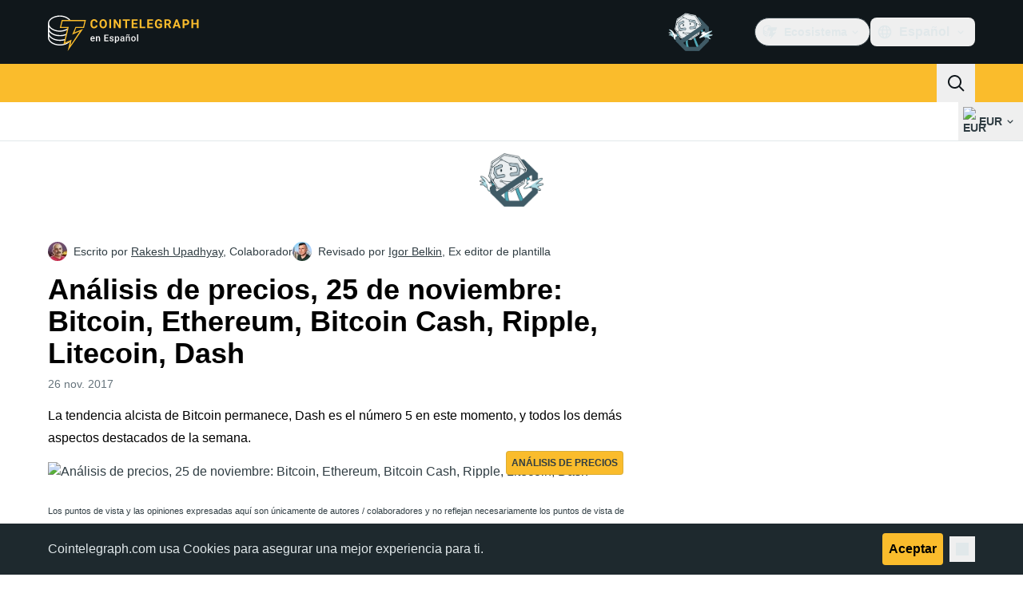

--- FILE ---
content_type: text/javascript; charset=utf-8
request_url: https://es.cointelegraph.com/_duck/ducklings/BAh1Wmut.js
body_size: -8
content:
import{_ as l}from"./Va6Uvpcp.js";import{_ as c}from"./nSl3aHIz.js";import{_ as d}from"./BhHMhkyH.js";import{_ as m}from"./QbrPnTn2.js";import{_ as p}from"./uOrBnmfg.js";import{d as f,b2 as _,c as y,o as b,ao as i,n as r,a8 as t,F as a,bF as u,aQ as g}from"./DRfN-DCX.js";import"./aLsznrs9.js";import"./BeW1TgL3.js";import"./CG0rMyDt.js";import"./CGyUwu9a.js";import"./Bhe5NwXO.js";import"./DQtBX9pc.js";import"./D_xFLnVS.js";import"./DETnzcNe.js";import"./BrDurvlm.js";import"./FGgAWzWL.js";import"./BCQYZ8En.js";import"./CzB2C_Yo.js";import"./BLmt8AJl.js";import"./CD0OqEAM.js";import"./CEO1n4wj.js";import"./DCxhPskr.js";import"./3mRfCt4i.js";import"./D6wwfM0h.js";import"./CArRGTxj.js";import"./DaB5aRK0.js";import"./4SND5Kg7.js";import"./7YN---um.js";try{let e=typeof window<"u"?window:typeof global<"u"?global:typeof globalThis<"u"?globalThis:typeof self<"u"?self:{},s=new e.Error().stack;s&&(e._sentryDebugIds=e._sentryDebugIds||{},e._sentryDebugIds[s]="0cc3faff-5386-4503-b19d-9b2f36506c39",e._sentryDebugIdIdentifier="sentry-dbid-0cc3faff-5386-4503-b19d-9b2f36506c39")}catch{}const w={"data-ct-theme":"dark","data-testid":"top-bar",class:"duraction-300 relative bg-ct-ds-bg-1 transition-all ease-in-out"},h={class:"absolute bottom-0 left-0 right-0 top-0 overflow-hidden"},k={class:"z-[2] flex items-center gap-x-5"},$=f({__name:"TopBar",props:{isSticky:{type:Boolean}},setup(e){const s=_("new_year_theme");return(o,n)=>(b(),y("div",w,[i("div",{class:r(["container flex items-center justify-between",o.isSticky?"py-1.5":"py-4"])},[i("div",h,[i("div",{class:r(["container h-full",{[o.$style["new-year-bg"]]:a(s),[o.$style["new-year-bg--is-sticky"]]:a(s)&&o.isSticky}])},n[0]||(n[0]=[i("div",null,null,-1)]),2)]),t(a(u),{class:r(["z-[2] transition-all duration-300 ease-in-out",o.isSticky?"h-8 w-32":"h-12 w-48"])},null,8,["class"]),i("div",k,[t(a(p),{"data-testid":"desktop-banner",place:"header_2",class:"me-4 h-12 w-32 self-center",config:{showAdLabel:!0,adLabelPosition:"outside-right-top"}}),t(d),t(l),t(c),t(m)])],2)]))}}),v={"new-year-bg":"_new-year-bg_16l82_1","new-year-bg--is-sticky":"_new-year-bg--is-sticky_16l82_21"},B={$style:v},Z=g($,[["__cssModules",B]]);export{Z as default};


--- FILE ---
content_type: text/javascript; charset=utf-8
request_url: https://es.cointelegraph.com/_duck/ducklings/BCQYZ8En.js
body_size: -513
content:
import{A as s}from"./D_xFLnVS.js";import{d as a}from"./DRfN-DCX.js";try{let e=typeof window<"u"?window:typeof global<"u"?global:typeof globalThis<"u"?globalThis:typeof self<"u"?self:{},d=new e.Error().stack;d&&(e._sentryDebugIds=e._sentryDebugIds||{},e._sentryDebugIds[d]="7913f957-696b-45c8-8799-64ce35d3920a",e._sentryDebugIdIdentifier="sentry-dbid-7913f957-696b-45c8-8799-64ce35d3920a")}catch{}var l=(e=>(e[e.None=1]="None",e[e.Focusable=2]="Focusable",e[e.Hidden=4]="Hidden",e))(l||{});let p=a({name:"Hidden",props:{as:{type:[Object,String],default:"div"},features:{type:Number,default:1}},setup(e,{slots:d,attrs:i}){return()=>{var n;let{features:t,...r}=e,o={"aria-hidden":(t&2)===2?!0:(n=r["aria-hidden"])!=null?n:void 0,hidden:(t&4)===4?!0:void 0,style:{position:"fixed",top:1,left:1,width:1,height:0,padding:0,margin:-1,overflow:"hidden",clip:"rect(0, 0, 0, 0)",whiteSpace:"nowrap",borderWidth:"0",...(t&4)===4&&(t&2)!==2&&{display:"none"}}};return s({ourProps:o,theirProps:r,slot:{},attrs:i,slots:d,name:"Hidden"})}}});export{p as f,l as u};


--- FILE ---
content_type: text/javascript; charset=utf-8
request_url: https://es.cointelegraph.com/_duck/ducklings/CB-bGRoU.js
body_size: -325
content:
import{_ as c}from"./DCxhPskr.js";import{d as i,C as f,o as b,aI as u,D as a,ao as s,r as d,a8 as n,F as r,a9 as m}from"./DRfN-DCX.js";try{let e=typeof window<"u"?window:typeof global<"u"?global:typeof globalThis<"u"?globalThis:typeof self<"u"?self:{},o=new e.Error().stack;o&&(e._sentryDebugIds=e._sentryDebugIds||{},e._sentryDebugIds[o]="f2d13bb2-6729-467c-978c-b5ab64354abd",e._sentryDebugIdIdentifier="sentry-dbid-f2d13bb2-6729-467c-978c-b5ab64354abd")}catch{}const p={role:"toolbar",class:"flex items-center justify-between border-b border-ct-ds-border-default bg-ct-ds-bg-1 ps-4"},_={class:"text-xl font-semibold leading-6 text-ct-ds-fg-strong","data-testid":"menu-dropdown-title"},w=i({__name:"TouchModal",props:{anchorId:{},as:{}},setup(e){const o=e,l=()=>{const t=document.querySelector(`[data-ct-modal-id="${o.anchorId}"]`);if(t&&t.getAttribute("aria-expanded")==="true"){if(typeof t.click!="function")throw new Error("data-ct-modal-id attribute must be set on clickable element");t.click()}};return(t,g)=>(b(),f(u(t.as||"div"),{class:"touch-modal fixed inset-0 z-20 h-screen overflow-y-auto overflow-x-hidden bg-ct-ds-bg-default"},{default:a(()=>[s("div",p,[s("span",_,[d(t.$slots,"title")]),n(r(c),{class:"p-3 tablet:p-4",round:"none",color:"default",variant:"ghost",size:"md","data-testid":"menu-dropdown-close",onClick:l},{default:a(()=>[n(r(m),{name:"mark-x",size:"24"})]),_:1})]),d(t.$slots,"default")]),_:3}))}});export{w as _};


--- FILE ---
content_type: text/javascript; charset=utf-8
request_url: https://es.cointelegraph.com/_duck/ducklings/3u69rYpm.js
body_size: -439
content:
import{u as i,M as f}from"./BLmt8AJl.js";import{d as _,au as l,c as r,o as a,ao as d,a8 as m,at as u,aw as p,C as y,F as b}from"./DRfN-DCX.js";import{_ as g}from"./BP2-szhB.js";import{_ as h}from"./DvdVfe8A.js";try{let e=typeof window<"u"?window:typeof global<"u"?global:typeof globalThis<"u"?globalThis:typeof self<"u"?self:{},t=new e.Error().stack;t&&(e._sentryDebugIds=e._sentryDebugIds||{},e._sentryDebugIds[t]="f28213d0-89f2-467b-a738-98711586754f",e._sentryDebugIdIdentifier="sentry-dbid-f28213d0-89f2-467b-a738-98711586754f")}catch{}const w={class:"before:ct-ds-bg-1 flex bg-ct-ds-accent-primary-default"},x={class:"container flex items-center justify-between desktop:ps-10"},I={class:"flex items-center","data-testid":"menu-items"},M=_({__name:"Navbar",async setup(e){let t,s;const c=([t,s]=l(()=>i({type:f.HEADER})),t=await t,s(),t);return(k,D)=>(a(),r("header",w,[d("nav",x,[d("div",I,[(a(!0),r(u,null,p(b(c).getItems(),(n,o)=>(a(),y(g,{key:n.getId(),item:n,index:o,"data-gtm-locator":`main_menu_head_${o+1}`},null,8,["item","index","data-gtm-locator"]))),128))]),m(h)])]))}});export{M as _};


--- FILE ---
content_type: text/javascript; charset=utf-8
request_url: https://es.cointelegraph.com/_duck/ducklings/DaB5aRK0.js
body_size: -128
content:
import{t as d,e as n,a4 as i,a3 as c}from"./DRfN-DCX.js";try{let e=typeof window<"u"?window:typeof global<"u"?global:typeof globalThis<"u"?globalThis:typeof self<"u"?self:{},t=new e.Error().stack;t&&(e._sentryDebugIds=e._sentryDebugIds||{},e._sentryDebugIds[t]="1b675712-8b6d-48f6-891f-a769122c629e",e._sentryDebugIdIdentifier="sentry-dbid-1b675712-8b6d-48f6-891f-a769122c629e")}catch{}var a=(e=>(e.NO_CONTEXT_PROVIDED="no ad slot context provided",e.NO_AD_ITEM_PROVIDED="no ad item provided",e.VIEW_MISMATCH="view mismatch",e.NO_CUSTOM_RENDERING_ITEM="no custom rendering item",e))(a||{});class f extends Error{constructor(t){super(),this.reason=t,this.name="AdSlotContextError"}}const u={aspectRatio:null,promoButtonContentReversed:!1,promoButtonDisclaimerHidden:!1,promoButtonStackTransparentBackground:!1,adblockFallbackDisabled:!1,refetchOnRouteChangeDisabled:!1,postSlug:null,textBannerBordered:!1,promoButtonWithoutTooltip:!1,closable:!1,closeButtonVariant:"default",promoButtonStackWithoutDisclaimer:!1,promoButtonVariant:"default",imageLinkRound:!1,showAdLabel:!1,adLabelPosition:"top-right"},s=Symbol("ad slot context"),_=e=>{const t=d(()=>{const{adItem:o,config:r,place:l}=n(e);return o?{adItem:o,place:l,config:{...u,...r}}:null});c(s,t)},b=()=>{const e=i(s),t=n(e);if(!t)throw new f(a.NO_CONTEXT_PROVIDED);return t};export{f as A,u as D,a,_ as p,b as u};
